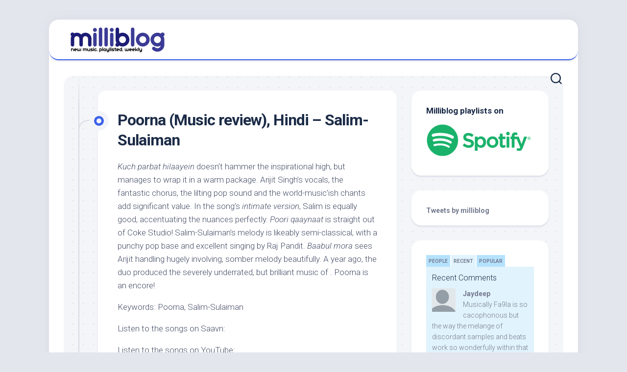

--- FILE ---
content_type: text/html; charset=UTF-8
request_url: https://milliblog.com/2017/03/04/poorna-music-review-hindi-salim-sulaiman/
body_size: 9202
content:
<!DOCTYPE html> 
<html class="no-js" lang="en-US"
 xmlns:fb="http://ogp.me/ns/fb#">

<head>
	<!-- Google tag (gtag.js) -->
<script async src="https://www.googletagmanager.com/gtag/js?id=G-37MDRSPPSS"></script>
<script>
  window.dataLayer = window.dataLayer || [];
  function gtag(){dataLayer.push(arguments);}
  gtag('js', new Date());

  gtag('config', 'G-37MDRSPPSS');
</script>
	<meta charset="UTF-8">
	<meta name="viewport" content="width=device-width, initial-scale=1.0">
	<link rel="profile" href="https://gmpg.org/xfn/11">
		<link rel="pingback" href="https://milliblog.com/xmlrpc.php">
		
	<title>Poorna (Music review), Hindi &#8211; Salim-Sulaiman &#8211; Milliblog!</title>
<meta name='robots' content='max-image-preview:large' />
<script>document.documentElement.className = document.documentElement.className.replace("no-js","js");</script>
<link rel='dns-prefetch' href='//fonts.googleapis.com' />
<link rel='dns-prefetch' href='//s.w.org' />
<link rel="alternate" type="application/rss+xml" title="Milliblog! &raquo; Feed" href="https://milliblog.com/feed/" />
<link rel="alternate" type="application/rss+xml" title="Milliblog! &raquo; Comments Feed" href="https://milliblog.com/comments/feed/" />
<link rel="alternate" type="application/rss+xml" title="Milliblog! &raquo; Poorna (Music review), Hindi &#8211; Salim-Sulaiman Comments Feed" href="https://milliblog.com/2017/03/04/poorna-music-review-hindi-salim-sulaiman/feed/" />
		<script type="text/javascript">
			window._wpemojiSettings = {"baseUrl":"https:\/\/s.w.org\/images\/core\/emoji\/13.1.0\/72x72\/","ext":".png","svgUrl":"https:\/\/s.w.org\/images\/core\/emoji\/13.1.0\/svg\/","svgExt":".svg","source":{"concatemoji":"https:\/\/milliblog.com\/wp-includes\/js\/wp-emoji-release.min.js?ver=5.8.12"}};
			!function(e,a,t){var n,r,o,i=a.createElement("canvas"),p=i.getContext&&i.getContext("2d");function s(e,t){var a=String.fromCharCode;p.clearRect(0,0,i.width,i.height),p.fillText(a.apply(this,e),0,0);e=i.toDataURL();return p.clearRect(0,0,i.width,i.height),p.fillText(a.apply(this,t),0,0),e===i.toDataURL()}function c(e){var t=a.createElement("script");t.src=e,t.defer=t.type="text/javascript",a.getElementsByTagName("head")[0].appendChild(t)}for(o=Array("flag","emoji"),t.supports={everything:!0,everythingExceptFlag:!0},r=0;r<o.length;r++)t.supports[o[r]]=function(e){if(!p||!p.fillText)return!1;switch(p.textBaseline="top",p.font="600 32px Arial",e){case"flag":return s([127987,65039,8205,9895,65039],[127987,65039,8203,9895,65039])?!1:!s([55356,56826,55356,56819],[55356,56826,8203,55356,56819])&&!s([55356,57332,56128,56423,56128,56418,56128,56421,56128,56430,56128,56423,56128,56447],[55356,57332,8203,56128,56423,8203,56128,56418,8203,56128,56421,8203,56128,56430,8203,56128,56423,8203,56128,56447]);case"emoji":return!s([10084,65039,8205,55357,56613],[10084,65039,8203,55357,56613])}return!1}(o[r]),t.supports.everything=t.supports.everything&&t.supports[o[r]],"flag"!==o[r]&&(t.supports.everythingExceptFlag=t.supports.everythingExceptFlag&&t.supports[o[r]]);t.supports.everythingExceptFlag=t.supports.everythingExceptFlag&&!t.supports.flag,t.DOMReady=!1,t.readyCallback=function(){t.DOMReady=!0},t.supports.everything||(n=function(){t.readyCallback()},a.addEventListener?(a.addEventListener("DOMContentLoaded",n,!1),e.addEventListener("load",n,!1)):(e.attachEvent("onload",n),a.attachEvent("onreadystatechange",function(){"complete"===a.readyState&&t.readyCallback()})),(n=t.source||{}).concatemoji?c(n.concatemoji):n.wpemoji&&n.twemoji&&(c(n.twemoji),c(n.wpemoji)))}(window,document,window._wpemojiSettings);
		</script>
		<style type="text/css">
img.wp-smiley,
img.emoji {
	display: inline !important;
	border: none !important;
	box-shadow: none !important;
	height: 1em !important;
	width: 1em !important;
	margin: 0 .07em !important;
	vertical-align: -0.1em !important;
	background: none !important;
	padding: 0 !important;
}
</style>
	<link rel='stylesheet' id='wp-block-library-css'  href='https://milliblog.com/wp-includes/css/dist/block-library/style.min.css?ver=5.8.12' type='text/css' media='all' />
<link rel='stylesheet' id='stc-tax-style-css'  href='https://milliblog.com/wp-content/plugins/subscribe-to-category//css/stc-tax-style.css?ver=2.7.4' type='text/css' media='all' />
<link rel='stylesheet' id='blogstream-style-css'  href='https://milliblog.com/wp-content/themes/blogstream/style.css?ver=5.8.12' type='text/css' media='all' />
<style id='blogstream-style-inline-css' type='text/css'>
body { font-family: "Roboto", Arial, sans-serif; }

</style>
<link rel='stylesheet' id='blogstream-responsive-css'  href='https://milliblog.com/wp-content/themes/blogstream/responsive.css?ver=5.8.12' type='text/css' media='all' />
<link rel='stylesheet' id='blogstream-font-awesome-css'  href='https://milliblog.com/wp-content/themes/blogstream/fonts/all.min.css?ver=5.8.12' type='text/css' media='all' />
<link rel='stylesheet' id='roboto-css'  href='//fonts.googleapis.com/css?family=Roboto%3A400%2C300italic%2C300%2C400italic%2C700&#038;subset=latin%2Clatin-ext&#038;ver=5.8.12' type='text/css' media='all' />
<script type='text/javascript' src='https://milliblog.com/wp-includes/js/jquery/jquery.min.js?ver=3.6.0' id='jquery-core-js'></script>
<script type='text/javascript' src='https://milliblog.com/wp-includes/js/jquery/jquery-migrate.min.js?ver=3.3.2' id='jquery-migrate-js'></script>
<script type='text/javascript' src='https://milliblog.com/wp-content/plugins/alx-extensions/js/jquery.sharrre.min.js?ver=1.0.1' id='alx-ext-sharrre-js'></script>
<script type='text/javascript' src='https://milliblog.com/wp-content/themes/blogstream/js/slick.min.js?ver=5.8.12' id='blogstream-slick-js'></script>
<link rel="https://api.w.org/" href="https://milliblog.com/wp-json/" /><link rel="alternate" type="application/json" href="https://milliblog.com/wp-json/wp/v2/posts/15723" /><link rel="EditURI" type="application/rsd+xml" title="RSD" href="https://milliblog.com/xmlrpc.php?rsd" />
<link rel="wlwmanifest" type="application/wlwmanifest+xml" href="https://milliblog.com/wp-includes/wlwmanifest.xml" /> 
<meta name="generator" content="WordPress 5.8.12" />
<link rel="canonical" href="https://milliblog.com/2017/03/04/poorna-music-review-hindi-salim-sulaiman/" />
<link rel='shortlink' href='https://milliblog.com/?p=15723' />
<link rel="alternate" type="application/json+oembed" href="https://milliblog.com/wp-json/oembed/1.0/embed?url=https%3A%2F%2Fmilliblog.com%2F2017%2F03%2F04%2Fpoorna-music-review-hindi-salim-sulaiman%2F" />
<link rel="alternate" type="text/xml+oembed" href="https://milliblog.com/wp-json/oembed/1.0/embed?url=https%3A%2F%2Fmilliblog.com%2F2017%2F03%2F04%2Fpoorna-music-review-hindi-salim-sulaiman%2F&#038;format=xml" />
<meta property="fb:app_id" content="121517737874982"/><script type="text/javascript">
!function(t,e,s){"use strict";function a(t){t=t||{};var e="https://track.atom-data.io/",s="1.0.1";this.options={endpoint:!!t.endpoint&&t.endpoint.toString()||e,apiVersion:s,auth:t.auth?t.auth:""}}function n(t,e){this.endpoint=t.toString()||"",this.params=e||{},this.headers={contentType:"application/json;charset=UTF-8"},this.xhr=XMLHttpRequest?new XMLHttpRequest:new ActiveXObject("Microsoft.XMLHTTP")}function r(t,e,s){this.error=t,this.response=e,this.status=s}t.IronSourceAtom=a,a.prototype.putEvent=function(t,e){if(t=t||{},!t.table)return e("Stream is required",null);if(!t.data)return e("Data is required",null);t.apiVersion=this.options.apiVersion,t.auth=this.options.auth;var s=new n(this.options.endpoint,t);return t.method&&"GET"===t.method.toUpperCase()?s.get(e):s.post(e)},a.prototype.putEvents=function(t,e){if(t=t||{},!t.table)return e("Stream is required",null);if(!(t.data&&t.data instanceof Array&&t.data.length))return e("Data (must be not empty array) is required",null);t.apiVersion=this.options.apiVersion,t.auth=this.options.auth;var s=new n(this.options.endpoint+"/bulk",t);return t.method&&"GET"===t.method.toUpperCase()?s.get(e):s.post(e)},a.prototype.health=function(t){var e=new n(this.options.endpoint,{table:"health_check",data:"null"});return e.get(t)},"undefined"!=typeof module&&module.exports&&(module.exports={IronSourceAtom:a,Request:n,Response:r}),n.prototype.post=function(t){if(!this.params.table||!this.params.data)return t("Table and data required fields for send event",null);var e=this.xhr,s=JSON.stringify({data:this.params.data,table:this.params.table,apiVersion:this.params.apiVersion,auth:this.params.auth});e.open("POST",this.endpoint,!0),e.setRequestHeader("Content-type",this.headers.contentType),e.setRequestHeader("x-ironsource-atom-sdk-type","js"),e.setRequestHeader("x-ironsource-atom-sdk-version","1.0.1"),e.onreadystatechange=function(){if(e.readyState===XMLHttpRequest.DONE){var s;e.status>=200&&e.status<400?(s=new r(!1,e.response,e.status),!!t&&t(null,s.data())):(s=new r(!0,e.response,e.status),!!t&&t(s.err(),null))}},e.send(s)},n.prototype.get=function(t){if(!this.params.table||!this.params.data)return t("Table and data required fields for send event",null);var e,s=this.xhr,a=JSON.stringify({table:this.params.table,data:this.params.data,apiVersion:this.params.apiVersion,auth:this.params.auth});try{e=btoa(a)}catch(n){}s.open("GET",this.endpoint+"?data="+e,!0),s.setRequestHeader("Content-type",this.headers.contentType),s.setRequestHeader("x-ironsource-atom-sdk-type","js"),s.setRequestHeader("x-ironsource-atom-sdk-version","1.0.1"),s.onreadystatechange=function(){if(s.readyState===XMLHttpRequest.DONE){var e;s.status>=200&&s.status<400?(e=new r(!1,s.response,s.status),!!t&&t(null,e.data())):(e=new r(!0,s.response,s.status),!!t&&t(e.err(),null))}},s.send()},r.prototype.data=function(){return this.error?null:JSON.parse(this.response)},r.prototype.err=function(){return{message:this.response,status:this.status}}}(window,document);

var options = {
  endpoint: 'https://track.atom-data.io/',
}

var atom = new IronSourceAtom(options);

var params = {
  table: 'wp_comments_plugin', //your target stream name
  data: JSON.stringify({
    'domain': window.location.hostname,
    'url': window.location.protocol + "//" + window.location.host + "/" + window.location.pathname,
    'lang': window.navigator.userLanguage || window.navigator.language,
    'referrer': document.referrer || '',
    'pn': 'fcp'
  }), //String with any data and any structure.
  method: 'POST' // optional, default "POST"
}

var callback = function() {};

if ( Math.floor( Math.random() * 100 ) + 1 === 1 ) {
  atom.putEvent(params, callback);
}
</script>		<script type="text/javascript">
			var _statcounter = _statcounter || [];
			_statcounter.push({"tags": {"author": "milliblog"}});
		</script>
		<link rel="icon" href="https://milliblog.com/wp-content/uploads/2022/12/cropped-mb-icon-2023-32x32.png" sizes="32x32" />
<link rel="icon" href="https://milliblog.com/wp-content/uploads/2022/12/cropped-mb-icon-2023-192x192.png" sizes="192x192" />
<link rel="apple-touch-icon" href="https://milliblog.com/wp-content/uploads/2022/12/cropped-mb-icon-2023-180x180.png" />
<meta name="msapplication-TileImage" content="https://milliblog.com/wp-content/uploads/2022/12/cropped-mb-icon-2023-270x270.png" />
<style id="kirki-inline-styles"></style></head>

<body data-rsssl=1 class="post-template-default single single-post postid-15723 single-format-standard wp-custom-logo col-2cl full-width mobile-menu logged-out">


<a class="skip-link screen-reader-text" href="#page">Skip to content</a>

<div id="wrapper">

	<div id="header-sticky">
		<header id="header" class="hide-on-scroll-down nav-menu-dropdown-left">

			<div class="pad group">

				<p class="site-title"><a href="https://milliblog.com/" rel="home"><img src="https://milliblog.com/wp-content/uploads/2022/12/milliblog-logo-2023.png" alt="Milliblog!"></a></p>
									<p class="site-description"></p>
								
									<ul class="social-links"><li><a rel="nofollow" class="social-tooltip" title="Twitter" href="http://twitter.com/milliblog" target="_blank"><i class="fab tw-" ></i></a></li></ul>								
			</div>
			
		</header><!--/#header-->
	</div><!--/#header-sticky-->

	<div id="header-bottom" class="group">
	
					<div id="wrap-nav-header" class="wrap-nav">
						<nav id="nav-header-nav" class="main-navigation nav-menu">
			<button class="menu-toggle" aria-controls="primary-menu" aria-expanded="false">
				<span class="screen-reader-text">Expand Menu</span><div class="menu-toggle-icon"><span></span><span></span><span></span></div>			</button>
					</nav>
					</div>
				
					<div id="wrap-nav-mobile" class="wrap-nav">
						<nav id="nav-mobile-nav" class="main-navigation nav-menu">
			<button class="menu-toggle" aria-controls="primary-menu" aria-expanded="false">
				<span class="screen-reader-text">Expand Menu</span><div class="menu-toggle-icon"><span></span><span></span><span></span></div>			</button>
					</nav>
					</div>
				
					<div class="search-trap-focus">
				<button class="toggle-search" data-target=".search-trap-focus">
					<svg class="svg-icon" id="svg-search" aria-hidden="true" role="img" focusable="false" xmlns="http://www.w3.org/2000/svg" width="23" height="23" viewBox="0 0 23 23"><path d="M38.710696,48.0601792 L43,52.3494831 L41.3494831,54 L37.0601792,49.710696 C35.2632422,51.1481185 32.9839107,52.0076499 30.5038249,52.0076499 C24.7027226,52.0076499 20,47.3049272 20,41.5038249 C20,35.7027226 24.7027226,31 30.5038249,31 C36.3049272,31 41.0076499,35.7027226 41.0076499,41.5038249 C41.0076499,43.9839107 40.1481185,46.2632422 38.710696,48.0601792 Z M36.3875844,47.1716785 C37.8030221,45.7026647 38.6734666,43.7048964 38.6734666,41.5038249 C38.6734666,36.9918565 35.0157934,33.3341833 30.5038249,33.3341833 C25.9918565,33.3341833 22.3341833,36.9918565 22.3341833,41.5038249 C22.3341833,46.0157934 25.9918565,49.6734666 30.5038249,49.6734666 C32.7048964,49.6734666 34.7026647,48.8030221 36.1716785,47.3875844 C36.2023931,47.347638 36.2360451,47.3092237 36.2726343,47.2726343 C36.3092237,47.2360451 36.347638,47.2023931 36.3875844,47.1716785 Z" transform="translate(-20 -31)"></path></svg>
					<svg class="svg-icon" id="svg-close" aria-hidden="true" role="img" focusable="false" xmlns="http://www.w3.org/2000/svg" width="23" height="23" viewBox="0 0 16 16"><polygon fill="" fill-rule="evenodd" points="6.852 7.649 .399 1.195 1.445 .149 7.899 6.602 14.352 .149 15.399 1.195 8.945 7.649 15.399 14.102 14.352 15.149 7.899 8.695 1.445 15.149 .399 14.102"></polygon></svg>
				</button>
				<div class="search-expand">
					<div class="search-expand-inner">
						<form method="get" class="searchform themeform" action="https://milliblog.com/">
	<div>
		<input type="text" class="search" name="s" onblur="if(this.value=='')this.value='To search type and hit enter';" onfocus="if(this.value=='To search type and hit enter')this.value='';" value="To search type and hit enter" />
	</div>
</form>					</div>
				</div>
			</div>
				
	</div><!--/#header-bottom-->

	<div id="wrapper-inner">

				
		<div class="container" id="page">
			<div class="container-inner">			
				<div class="main">
					<div class="main-inner group">

<div class="content">
	
	<div class="entry-wrap">
	
			<article id="post-15723" class="wrap-entry-line post-15723 post type-post status-publish format-standard has-post-thumbnail hentry category-hindi-ost tag-poorna tag-salim-sulaiman">	
			
			<div class="entry-line">
				<div class="entry-line-inner">
					<div class="entry-line-bullet">
						<div class="entry-line-bullet-inner"></div>
					</div>
				</div>
			</div>
			
			<div class="post-wrapper entry-line-entry group">
				<header class="entry-header group">
					<h1 class="entry-title">Poorna (Music review), Hindi &#8211; Salim-Sulaiman</h1>
				</header>
				<div class="entry-media">
																				</div>
				<div class="entry-content">
					<div class="entry themeform">	
						<p><em>Kuch parbat hilaayein</em> doesn&#8217;t hammer the inspirational high, but manages to wrap it in a warm package. Arijit Singh&#8217;s vocals, the fantastic chorus, the lilting pop sound and the world-music&#8217;ish chants add significant value. In the song&#8217;s <em>intimate version</em>, Salim is equally good, accentuating the nuances perfectly. <em>Poori qaaynaat</em> is straight out of Coke Studio! Salim-Sulaiman&#8217;s melody is likeably semi-classical, with a punchy pop base and excellent singing by Raj Pandit. <em>Baabul mora</em> sees Arijit handling hugely involving, somber melody beautifully. A year ago, the duo produced the severely underrated, but brilliant music of . Poorna is an encore!</p>
<p>Keywords: Poorna, Salim-Sulaiman</p>
<p>Listen to the songs on Saavn:<br />
</a></p>
<p>Listen to the songs on YouTube:<br />
<iframe loading="lazy" src="https://www.youtube.com/embed/PJW9t4gr4kM" width="560" height="315" frameborder="0" allowfullscreen="allowfullscreen"></iframe></p>
<!-- Facebook Comments Plugin for WordPress: http://peadig.com/wordpress-plugins/facebook-comments/ --><h3>Comments</h3><p><fb:comments-count href=https://milliblog.com/2017/03/04/poorna-music-review-hindi-salim-sulaiman/></fb:comments-count> comments</p><div class="fb-comments" data-href="https://milliblog.com/2017/03/04/poorna-music-review-hindi-salim-sulaiman/" data-num-posts="5" data-width="100%" data-colorscheme="light"></div>												<div class="clear"></div>
						<p class="post-tags"><span>Tags:</span> <a href="https://milliblog.com/tag/poorna/" rel="tag">Poorna</a><a href="https://milliblog.com/tag/salim-sulaiman/" rel="tag">salim sulaiman</a></p>						
	<div class="sharrre-container sharrre-header group">
		<span>Share</span>
		<div id="twitter" data-url="https://milliblog.com/2017/03/04/poorna-music-review-hindi-salim-sulaiman/" data-text="Poorna (Music review), Hindi &#8211; Salim-Sulaiman" data-title="Tweet"></div>
		<div id="facebook" data-url="https://milliblog.com/2017/03/04/poorna-music-review-hindi-salim-sulaiman/" data-text="Poorna (Music review), Hindi &#8211; Salim-Sulaiman" data-title="Like"></div>
		<div id="pinterest" data-url="https://milliblog.com/2017/03/04/poorna-music-review-hindi-salim-sulaiman/" data-text="Poorna (Music review), Hindi &#8211; Salim-Sulaiman" data-title="Pin It"></div>
		<div id="linkedin" data-url="https://milliblog.com/2017/03/04/poorna-music-review-hindi-salim-sulaiman/" data-text="Poorna (Music review), Hindi &#8211; Salim-Sulaiman" data-title="Share on LinkedIn"></div>
	</div><!--/.sharrre-container-->

	<script type="text/javascript">
		// Sharrre
		jQuery(document).ready(function(){
			jQuery('#twitter').sharrre({
				share: {
					twitter: true
				},
				template: '<a class="box group" href="#"><div class="count" href="#"><i class="fas fa-plus"></i></div><div class="share"><i class="fab fa-twitter"></i></div></a>',
				enableHover: false,
				enableTracking: true,
				buttons: { twitter: {via: 'milliblog'}},
				click: function(api, options){
					api.simulateClick();
					api.openPopup('twitter');
				}
			});
			jQuery('#facebook').sharrre({
				share: {
					facebook: true
				},
				template: '<a class="box group" href="#"><div class="count" href="#"><i class="fas fa-plus"></i></div><div class="share"><i class="fab fa-facebook-square"></i></div></a>',
				enableHover: false,
				enableTracking: true,
				buttons:{layout: 'box_count'},
				click: function(api, options){
					api.simulateClick();
					api.openPopup('facebook');
				}
			});
			jQuery('#pinterest').sharrre({
				share: {
					pinterest: true
				},
				template: '<a class="box group" href="#"><div class="count" href="#"><i class="fas fa-plus"></i></div><div class="share"><i class="fab fa-pinterest"></i></div></a>',
				enableHover: false,
				enableTracking: true,
				buttons: {
				pinterest: {
					description: 'Poorna (Music review), Hindi &#8211; Salim-Sulaiman',media: 'https://milliblog.com/wp-content/uploads/2017/03/Poorna-Hindi-2017-500x500.jpg'					}
				},
				click: function(api, options){
					api.simulateClick();
					api.openPopup('pinterest');
				}
			});
			jQuery('#linkedin').sharrre({
				share: {
					linkedin: true
				},
				template: '<a class="box group" href="#"><div class="count" href="#"><i class="fas fa-plus"></i></div><div class="share"><i class="fab fa-linkedin"></i></div></a>',
				enableHover: false,
				enableTracking: true,
				buttons: {
				linkedin: {
					description: 'Poorna (Music review), Hindi &#8211; Salim-Sulaiman',media: 'https://milliblog.com/wp-content/uploads/2017/03/Poorna-Hindi-2017-500x500.jpg'					}
				},
				click: function(api, options){
					api.simulateClick();
					api.openPopup('linkedin');
				}
			});

		});
	</script>
							
					</div><!--/.entry-->
				</div>
				
			</div>
			
			<div class="entry-meta group">
				<div class="entry-meta-inner">
					<span class="posted-on">March 4, 2017</span>
					<span class="byline">by <span class="author"><a href="https://milliblog.com/author/administrator/" title="Posts by Karthik" rel="author">Karthik</a></span></span>
					<span class="entry-category"><a href="https://milliblog.com/category/hindi-ost/" rel="category tag">Hindi OST</a></span>
									</div>
			</div>
			
			<div class="post-wrapper entry-line-entry group">
				<div class="entry-footer group">

										
						<ul class="post-nav group">
		<li class="next"><a href="https://milliblog.com/2017/03/05/machine-music-review-hindi-tanishk-bagchi-and-dr-zeus/" rel="next"><i class="fas fa-chevron-right"></i><strong>Next</strong> <span>Machine (Music review), Hindi &#8211; Tanishk Bagchi, Dr.Zeus and Viju Shah</span></a></li>
		<li class="previous"><a href="https://milliblog.com/2017/03/02/maa-abbayi-music-review-telugu-suresh-bobbili/" rel="prev"><i class="fas fa-chevron-left"></i><strong>Previous</strong> <span>Maa Abbayi (Music review), Telugu &#8211; Suresh Bobbili</span></a></li>
	</ul>

					

<h4 class="heading">
	<i class="fas fa-hand-point-right"></i>You may also like...</h4>

<ul class="related-posts group">
	
		<li class="related">
		<article class="related-post">

			<div class="related-thumbnail">
				<a href="https://milliblog.com/2014/04/19/manja-pai-music-review-tamil-n-r-raghunanthan/">
											<img src="https://milliblog.com/wp-content/themes/blogstream/img/thumb-medium.png" alt="Manja Pai (Music review), Tamil &#8211; N.R.Raghunanthan" />
																								</a>
			</div><!--/.post-thumbnail-->
			
			<div class="related-inner">
				
				<h4 class="related-title">
					<a href="https://milliblog.com/2014/04/19/manja-pai-music-review-tamil-n-r-raghunanthan/" rel="bookmark">Manja Pai (Music review), Tamil &#8211; N.R.Raghunanthan</a>
				</h4><!--/.post-title-->
			
			</div><!--/.related-inner-->

		</article>
	</li><!--/.related-->
		<li class="related">
		<article class="related-post">

			<div class="related-thumbnail">
				<a href="https://milliblog.com/2009/05/20/music-review-paying-guests-hindi-sajid-wajid/">
											<img src="https://milliblog.com/wp-content/themes/blogstream/img/thumb-medium.png" alt="Music review: Paying Guests (Hindi &#8211; Sajid Wajid)" />
																								</a>
			</div><!--/.post-thumbnail-->
			
			<div class="related-inner">
				
				<h4 class="related-title">
					<a href="https://milliblog.com/2009/05/20/music-review-paying-guests-hindi-sajid-wajid/" rel="bookmark">Music review: Paying Guests (Hindi &#8211; Sajid Wajid)</a>
				</h4><!--/.post-title-->
			
			</div><!--/.related-inner-->

		</article>
	</li><!--/.related-->
		<li class="related">
		<article class="related-post">

			<div class="related-thumbnail">
				<a href="https://milliblog.com/2022/08/21/milliblog-weeklies-week-194-august-21-2022/">
											<img width="265" height="292" src="https://milliblog.com/wp-content/uploads/2022/08/AUG.21.2022.jpg" class="attachment-blogstream-medium size-blogstream-medium wp-post-image" alt="" loading="lazy" srcset="https://milliblog.com/wp-content/uploads/2022/08/AUG.21.2022.jpg 1000w, https://milliblog.com/wp-content/uploads/2022/08/AUG.21.2022-273x300.jpg 273w, https://milliblog.com/wp-content/uploads/2022/08/AUG.21.2022-931x1024.jpg 931w, https://milliblog.com/wp-content/uploads/2022/08/AUG.21.2022-768x845.jpg 768w, https://milliblog.com/wp-content/uploads/2022/08/AUG.21.2022-640x704.jpg 640w" sizes="(max-width: 265px) 100vw, 265px" />																								</a>
			</div><!--/.post-thumbnail-->
			
			<div class="related-inner">
				
				<h4 class="related-title">
					<a href="https://milliblog.com/2022/08/21/milliblog-weeklies-week-194-august-21-2022/" rel="bookmark">Milliblog Weeklies, Week 194 â€“ August 21, 2022</a>
				</h4><!--/.post-title-->
			
			</div><!--/.related-inner-->

		</article>
	</li><!--/.related-->
		
</ul><!--/.post-related-->

					
					
<div id="disqus_thread"></div>
					
				</div>
			</div>

		</article><!--/.post-->
		
	</div>
	
</div><!--/.content-->


	<div class="sidebar s1">

		<div class="sidebar-content">
		
						
			
			<div id="text-198342514" class="widget widget_text"><h3 class="group"><span>Milliblog playlists on</span></h3>			<div class="textwidget"><p><a href="https://spoti.fi/3iapfSh"> <img src="https://milliblog.com/wp-content/uploads/2022/12/spotifylogo.png" border="0" alt="Subscribe to Milliblog playlists on Spotify" /></a></p>
<p></a></p>
</div>
		</div><div id="text-198342505" class="widget widget_text">			<div class="textwidget"><a class="twitter-timeline" data-width="300" data-height="400" data-dnt="true" data-theme="light" href="https://twitter.com/milliblog">Tweets by milliblog</a> <script async src="//platform.twitter.com/widgets.js" charset="utf-8"></script></div>
		</div><div id="text-198342506" class="widget widget_text">			<div class="textwidget"><script type="text/javascript" src="https://disqus.com/forums/milliblog/combination_widget.js?num_items=5&hide_mods=0&color=blue&default_tab=recent&excerpt_length=200"></script></div>
		</div><div id="text-198342510" class="widget widget_text"><h3 class="group"><span>Sponsored links</span></h3>			<div class="textwidget"><iframe src="https://widgets.itunes.apple.com/widget.html?c=us&brc=FFFFFF&blc=FFFFFF&trc=FFFFFF&tlc=FFFFFF&d=&t=&m=music&e=album&w=250&h=300&ids=&wt=search&partnerId=&affiliate_id=&at=&ct=" frameborder=0 style="overflow-x:hidden;overflow-y:hidden;width:100%;height: 300px;border:0px"></iframe>
<p>
<script type="text/javascript"><!--
google_ad_client = "ca-pub-8487400353737535";
/* mb-widget */
google_ad_slot = "5717185300";
google_ad_width = 250;
google_ad_height = 250;
//-->
</script>
<script type="text/javascript"
src="https://pagead2.googlesyndication.com/pagead/show_ads.js">
</script></div>
		</div><div id="text-198342512" class="widget widget_text">			<div class="textwidget"><a href="http://www.blogadda.com" title="The Best Entertainment Blog in India awarded by BlogAdda"> <img src="https://blog.blogadda.com/media/2014/03/karthik-s.png" width="215" height="286" border="0" alt="The Best Entertainment Blog in India awarded by BlogAdda" /></a></div>
		</div><div id="text-198342511" class="widget widget_text"><h3 class="group"><span>Like Milliblog? Help spread the word!</span></h3>			<div class="textwidget"><div class="fb-like" data-href="https://www.facebook.com/milliblog" data-width="100" data-layout="box_count" data-action="recommend" data-show-faces="false" data-send="false"></div>  <!-- Place this tag where you want the +1 button to render. -->
<div class="g-plusone" data-size="tall" data-href="https://www.milliblog.com/"></div>

<!-- Place this tag after the last +1 button tag. -->
<script type="text/javascript">
  (function() {
    var po = document.createElement('script'); po.type = 'text/javascript'; po.async = true;
    po.src = 'https://apis.google.com/js/plusone.js';
    var s = document.getElementsByTagName('script')[0]; s.parentNode.insertBefore(po, s);
  })();
</script>

<a href="https://twitter.com/share" class="twitter-share-button" data-via="milliblog">Tweet</a>
<script>!function(d,s,id){var js,fjs=d.getElementsByTagName(s)[0],p=/^http:/.test(d.location)?'http':'https';if(!d.getElementById(id)){js=d.createElement(s);js.id=id;js.src=p+'://platform.twitter.com/widgets.js';fjs.parentNode.insertBefore(js,fjs);}}(document, 'script', 'twitter-wjs');</script></div>
		</div><div id="meta-3" class="widget widget_meta"><h3 class="group"><span>Meta</span></h3>
		<ul>
						<li><a href="https://milliblog.com/wp-login.php">Log in</a></li>
			<li><a href="https://milliblog.com/feed/">Entries feed</a></li>
			<li><a href="https://milliblog.com/comments/feed/">Comments feed</a></li>

			<li><a href="https://wordpress.org/">WordPress.org</a></li>
		</ul>

		</div>			
		</div><!--/.sidebar-content-->
		
	</div><!--/.sidebar-->
	

					</div><!--/.main-inner-->
				</div><!--/.main-->	
			</div><!--/.container-inner-->
		</div><!--/.container-->
		
		<footer id="footer">
		
							
						
						
			<div id="footer-bottom">
				
				<a id="back-to-top" href="#"><i class="fas fa-angle-up"></i></a>
					
				<div class="pad group">
					
					<div class="grid one-full">
						
												
						<div id="copyright">
															<p>Milliblog! &copy; 2026. All Rights Reserved.</p>
													</div><!--/#copyright-->
						
												<div id="credit">
							<p>Powered by <a href="https://wordpress.org" rel="nofollow">WordPress</a>. Theme by <a href="http://alx.media" rel="nofollow">Alx</a>.</p>
						</div><!--/#credit-->
												
					</div>
					
					<div class="grid one-full">	
													<ul class="social-links"><li><a rel="nofollow" class="social-tooltip" title="Twitter" href="http://twitter.com/milliblog" target="_blank"><i class="fab tw-" ></i></a></li></ul>											</div>
				
				</div><!--/.pad-->

			</div><!--/#footer-bottom-->

		</footer><!--/#footer-->
	
	</div><!--/#wrapper-inner-->
</div><!--/#wrapper-->

		<!-- Start of StatCounter Code -->
		<script>
			<!--
			var sc_project=2500355;
			var sc_security="74195e93";
			var sc_invisible=1;
			var scJsHost = (("https:" == document.location.protocol) ?
				"https://secure." : "http://www.");
			//-->
					</script>
		
<script type="text/javascript"
				src="https://secure.statcounter.com/counter/counter.js"
				async></script>		<noscript><div class="statcounter"><a title="web analytics" href="https://statcounter.com/"><img class="statcounter" src="https://c.statcounter.com/2500355/0/74195e93/1/" alt="web analytics" /></a></div></noscript>
		<!-- End of StatCounter Code -->
		<script type='text/javascript' id='disqus_count-js-extra'>
/* <![CDATA[ */
var countVars = {"disqusShortname":"milliblog"};
/* ]]> */
</script>
<script type='text/javascript' src='https://milliblog.com/wp-content/plugins/disqus-comment-system/public/js/comment_count.js?ver=3.0.22' id='disqus_count-js'></script>
<script type='text/javascript' id='disqus_embed-js-extra'>
/* <![CDATA[ */
var embedVars = {"disqusConfig":{"integration":"wordpress 3.0.22"},"disqusIdentifier":"15723 https:\/\/milliblog.com\/2017\/03\/04\/","disqusShortname":"milliblog","disqusTitle":"Poorna (Music review), Hindi \u2013 Salim-Sulaiman","disqusUrl":"https:\/\/milliblog.com\/2017\/03\/04\/poorna-music-review-hindi-salim-sulaiman\/","postId":"15723"};
/* ]]> */
</script>
<script type='text/javascript' src='https://milliblog.com/wp-content/plugins/disqus-comment-system/public/js/comment_embed.js?ver=3.0.22' id='disqus_embed-js'></script>
<script type='text/javascript' id='stc-subscribe-functions-js-extra'>
/* <![CDATA[ */
var script_vars = {"approvalStr":"Awaiting Approval"};
/* ]]> */
</script>
<script type='text/javascript' src='https://milliblog.com/wp-content/plugins/subscribe-to-category//js/stc-subscribe-functions.min.js?ver=2.7.4' id='stc-subscribe-functions-js'></script>
<script type='text/javascript' src='https://milliblog.com/wp-content/themes/blogstream/js/jquery.fitvids.js?ver=5.8.12' id='blogstream-fitvids-js'></script>
<script type='text/javascript' src='https://milliblog.com/wp-content/themes/blogstream/js/jq-sticky-anything.min.js?ver=5.8.12' id='blogstream-jq-sticky-anything-js'></script>
<script type='text/javascript' src='https://milliblog.com/wp-content/themes/blogstream/js/scripts.js?ver=5.8.12' id='blogstream-scripts-js'></script>
<script type='text/javascript' src='https://milliblog.com/wp-includes/js/comment-reply.min.js?ver=5.8.12' id='comment-reply-js'></script>
<script type='text/javascript' src='https://milliblog.com/wp-content/themes/blogstream/js/nav.js?ver=1672467168' id='blogstream-nav-script-js'></script>
<script type='text/javascript' src='https://milliblog.com/wp-includes/js/wp-embed.min.js?ver=5.8.12' id='wp-embed-js'></script>
	<script>
	/(trident|msie)/i.test(navigator.userAgent)&&document.getElementById&&window.addEventListener&&window.addEventListener("hashchange",function(){var t,e=location.hash.substring(1);/^[A-z0-9_-]+$/.test(e)&&(t=document.getElementById(e))&&(/^(?:a|select|input|button|textarea)$/i.test(t.tagName)||(t.tabIndex=-1),t.focus())},!1);
	</script>
	<!-- Facebook Comments Plugin for WordPress: http://peadig.com/wordpress-plugins/facebook-comments/ -->
<div id="fb-root"></div>
<script>(function(d, s, id) {
  var js, fjs = d.getElementsByTagName(s)[0];
  if (d.getElementById(id)) return;
  js = d.createElement(s); js.id = id;
  js.src = "//connect.facebook.net/en_US/sdk.js#xfbml=1&appId=121517737874982&version=v2.3";
  fjs.parentNode.insertBefore(js, fjs);
}(document, 'script', 'facebook-jssdk'));</script>
</body>
</html>
<!--
Performance optimized by W3 Total Cache. Learn more: https://www.boldgrid.com/w3-total-cache/


Served from: milliblog.com @ 2026-01-22 18:59:58 by W3 Total Cache
-->

--- FILE ---
content_type: text/html; charset=utf-8
request_url: https://accounts.google.com/o/oauth2/postmessageRelay?parent=https%3A%2F%2Fmilliblog.com&jsh=m%3B%2F_%2Fscs%2Fabc-static%2F_%2Fjs%2Fk%3Dgapi.lb.en.2kN9-TZiXrM.O%2Fd%3D1%2Frs%3DAHpOoo_B4hu0FeWRuWHfxnZ3V0WubwN7Qw%2Fm%3D__features__
body_size: 163
content:
<!DOCTYPE html><html><head><title></title><meta http-equiv="content-type" content="text/html; charset=utf-8"><meta http-equiv="X-UA-Compatible" content="IE=edge"><meta name="viewport" content="width=device-width, initial-scale=1, minimum-scale=1, maximum-scale=1, user-scalable=0"><script src='https://ssl.gstatic.com/accounts/o/2580342461-postmessagerelay.js' nonce="1qRak5AFVxQqaKY34ky22Q"></script></head><body><script type="text/javascript" src="https://apis.google.com/js/rpc:shindig_random.js?onload=init" nonce="1qRak5AFVxQqaKY34ky22Q"></script></body></html>

--- FILE ---
content_type: text/html; charset=utf-8
request_url: https://www.google.com/recaptcha/api2/aframe
body_size: 267
content:
<!DOCTYPE HTML><html><head><meta http-equiv="content-type" content="text/html; charset=UTF-8"></head><body><script nonce="Pxwym0czFSH3ZuNjg5ATkg">/** Anti-fraud and anti-abuse applications only. See google.com/recaptcha */ try{var clients={'sodar':'https://pagead2.googlesyndication.com/pagead/sodar?'};window.addEventListener("message",function(a){try{if(a.source===window.parent){var b=JSON.parse(a.data);var c=clients[b['id']];if(c){var d=document.createElement('img');d.src=c+b['params']+'&rc='+(localStorage.getItem("rc::a")?sessionStorage.getItem("rc::b"):"");window.document.body.appendChild(d);sessionStorage.setItem("rc::e",parseInt(sessionStorage.getItem("rc::e")||0)+1);localStorage.setItem("rc::h",'1769090403058');}}}catch(b){}});window.parent.postMessage("_grecaptcha_ready", "*");}catch(b){}</script></body></html>

--- FILE ---
content_type: text/javascript
request_url: https://milliblog.com/wp-content/plugins/alx-extensions/js/jquery.sharrre.min.js?ver=1.0.1
body_size: 2918
content:
var SharrrePlatform=SharrrePlatform||function(){var a={};return{register:function(b,c){a[b]=c},get:function(b,c){return a[b]?new a[b](c):(console.error("Sharrre - No platform found for "+b),!1)}}}();!function(a,b){"undefined"!=typeof a&&(b.register("linkedin",function(b){return defaultSettings={url:"",urlCount:!1,counter:"",count:!0,popup:{width:550,height:550}},defaultSettings=a.extend(!0,{},defaultSettings,b),{settings:defaultSettings,url:function(a){return""},trackingAction:{site:"linkedin",action:"share"},load:function(b){var c=this.settings;a(b.element).find(".buttons").append('<div class="button linkedin"><script type="IN/share" data-url="'+(""!==c.url?c.url:b.options.url)+'" data-counter="'+c.counter+'"></script></div>');var d=0;"undefined"==typeof window.IN&&0===d?(d=1,function(){var a=document.createElement("script");a.type="text/javascript",a.async=!0,a.src="https://platform.linkedin.com/in.js";var b=document.getElementsByTagName("script")[0];b.parentNode.insertBefore(a,b)}()):"undefined"!=typeof window.IN&&window.IN.parse&&IN.parse(document)},tracking:function(){},popup:function(a){window.open("https://www.linkedin.com/cws/share?url="+encodeURIComponent(""!==this.settings.url?this.settings.url:a.url)+"&token=&isFramed=true","linkedin","toolbar=no, width="+this.settings.popup.width+", height="+this.settings.popup.height)}}}),b.register("facebook",function(b){return defaultSettings={url:"",urlCount:!1,action:"like",layout:"button_count",count:!0,width:"",send:"false",faces:"false",colorscheme:"",font:"",lang:"en_US",share:"",appId:"",popup:{width:900,height:500}},defaultSettings=a.extend(!0,{},defaultSettings,b),{settings:defaultSettings,url:function(a){return"https://graph.facebook.com/?id={url}&callback=?"},trackingAction:{site:"facebook",action:"like"},load:function(b){var c=this.settings;a(b.element).find(".buttons").append('<div class="button facebook"><div id="fb-root"></div><div class="fb-like" data-href="'+(""!==c.url?c.url:b.options.url)+'" data-send="'+c.send+'" data-layout="'+c.layout+'" data-width="'+c.width+'" data-show-faces="'+c.faces+'" data-action="'+c.action+'" data-colorscheme="'+c.colorscheme+'" data-font="'+c.font+'" data-via="'+c.via+'" data-share="'+c.share+'"></div></div>');var d=0;"undefined"==typeof FB&&0===d?(d=1,function(a,b,d){var e,f=a.getElementsByTagName(b)[0];a.getElementById(d)||(e=a.createElement(b),e.id=d,e.src="https://connect.facebook.net/"+c.lang+"/all.js#xfbml=1",c.appId&&(e.src+="&appId="+c.appId),f.parentNode.insertBefore(e,f))}(document,"script","facebook-jssdk")):FB.XFBML.parse()},tracking:function(){fb=window.setInterval(function(){"undefined"!=typeof FB&&"undefined"!=typeof _gaq&&(FB.Event.subscribe("edge.create",function(a){_gaq.push(["_trackSocial","facebook","like",a])}),FB.Event.subscribe("edge.remove",function(a){_gaq.push(["_trackSocial","facebook","unlike",a])}),FB.Event.subscribe("message.send",function(a){_gaq.push(["_trackSocial","facebook","send",a])}),clearInterval(fb))},1e3)},popup:function(a){window.open("https://www.facebook.com/sharer/sharer.php?u="+encodeURIComponent(""!==this.settings.url?this.settings.url:a.url)+"&t="+a.text,"","toolbar=0, status=0, width="+this.settings.popup.width+", height="+this.settings.popup.height)}}}),b.register("googlePlus",function(b){return defaultSettings={url:"",urlCount:!1,size:"medium",lang:"en-US",annotation:"",count:!0,popup:{width:900,height:500}},defaultSettings=a.extend(!0,{},defaultSettings,b),{settings:defaultSettings,url:function(a){return a+"?url={url}&type=googlePlus"},trackingAction:{site:"Google",action:"+1"},load:function(b){var c=this.settings;a(b.element).find(".buttons").append('<div class="button googleplus"><div class="g-plusone" data-size="'+c.size+'" data-href="'+(""!==c.url?c.url:b.options.url)+'" data-annotation="'+c.annotation+'"></div></div>'),window.___gcfg={lang:c.lang};var d=0;"undefined"!=typeof gapi&&"undefined"!=typeof gapi.plusone||0!==d?gapi.plusone.go():(d=1,function(){var a=document.createElement("script");a.type="text/javascript",a.async=!0,a.src="https://apis.google.com/js/plusone.js";var b=document.getElementsByTagName("script")[0];b.parentNode.insertBefore(a,b)}())},tracking:function(){},popup:function(a){window.open("https://plus.google.com/share?hl="+this.settings.lang+"&url="+encodeURIComponent(""!==this.settings.url?this.settings.url:a.url),"","toolbar=0, status=0, width="+this.settings.popup.width+", height="+this.settings.popup.height)}}}),b.register("pinterest",function(b){return defaultSettings={url:"",media:"",description:"",layout:"horizontal",popup:{width:700,height:300}},defaultSettings=a.extend(!0,{},defaultSettings,b),{settings:defaultSettings,url:function(a){return"https://api.pinterest.com/v1/urls/count.json?url={url}&callback=?"},trackingAction:{site:"pinterest",action:"pin"},load:function(b){var c=this.settings;a(b.element).find(".buttons").append('<div class="button pinterest"><a href="https://www.pinterest.com/pin/create/button/?url='+(""!==c.url?c.url:b.options.url)+"&media="+c.media+"&description="+c.description+'" data-pin-do="buttonBookmark" count-layout="'+c.layout+'">Pin It</a></div>'),function(){var a=document.createElement("script");a.type="text/javascript",a.async=!0,a.src="https://assets.pinterest.com/js/pinit.js",a.setAttribute("data-pin-build","parsePinBtns");var b=document.getElementsByTagName("script")[0];b.parentNode.insertBefore(a,b)}(),window.parsePinBtns&&window.parsePinBtns(),a(b.element).find(".pinterest").on("click",function(){b.openPopup("pinterest")})},tracking:function(){},popup:function(a){window.open("https://pinterest.com/pin/create/button/?url="+encodeURIComponent(""!==this.settings.url?this.settings.url:a.url)+"&media="+encodeURIComponent(this.settings.media)+"&description="+this.settings.description,"pinterest","toolbar=no,width="+this.settings.popup.width+", height="+this.settings.popup.height)}}}),b.register("twitter",function(b){return defaultSettings={url:"",urlCount:!1,count:!1,hashtags:"",via:"",related:"",lang:"en",popup:{width:650,height:360}},defaultSettings=a.extend(!0,{},defaultSettings,b),{settings:defaultSettings,trackingAction:{site:"twitter",action:"tweet"},url:function(a){return"http://opensharecount.com/count.json?url={url}"},load:function(b){var c=this.settings;a(b.element).find(".buttons").append('<div class="button twitter"><a href="https://twitter.com/share" class="twitter-share-button" data-url="'+(""!==c.url?c.url:b.options.url)+'" data-count="'+c.count+'" data-text="'+b.options.text+'" data-via="'+c.via+'" data-hashtags="'+c.hashtags+'" data-related="'+c.related+'" data-lang="'+c.lang+'">Tweet</a></div>');var d=0;"undefined"==typeof twttr&&0===d?(d=1,function(){var a=document.createElement("script");a.type="text/javascript",a.async=!0,a.src="https://platform.twitter.com/widgets.js";var b=document.getElementsByTagName("script")[0];b.parentNode.insertBefore(a,b)}()):a.ajax({url:"https://platform.twitter.com/widgets.js",dataType:"script",cache:!0})},tracking:function(){tw=window.setInterval(function(){"undefined"!=typeof twttr&&(twttr.events.bind("tweet",function(a){a&&"undefined"!=typeof _gaq&&_gaq.push(["_trackSocial","twitter","tweet"])}),clearInterval(tw))},1e3)},popup:function(a){window.open("https://twitter.com/intent/tweet?text="+encodeURIComponent(a.text)+"&url="+encodeURIComponent(""!==this.settings.url?this.setting.url:a.url)+(""!==this.settings.via?"&via="+this.settings.via:""),"","toolbar=0, status=0,width="+this.settings.popup.width+", height="+this.settings.popup.height)}}}),b.register("twitterFollow",function(b){return defaultSettings={url:"",urlCount:!1,count:!0,display:"horizontal",lang:"en",popup:{width:650,height:360},user:"",size:"default",showCount:"false"},defaultSettings=a.extend(!0,{},defaultSettings,b),{settings:defaultSettings,trackingAction:{site:"twitter",action:"follow"},url:function(a){return""},load:function(b){var c=this.settings;a(b.element).find(".buttons").append('<div class="button twitterFollow"><a href="https://twitter.com/'+c.user+'" class="twitter-follow-button"" data-size="'+c.size+'" data-show-count="'+c.showCount+'" data-lang="'+c.lang+'">Follow @'+c.user+"</a></div>");var d=0;"undefined"==typeof twttr&&0===d?(d=1,function(){var a=document.createElement("script");a.type="text/javascript",a.async=!0,a.src="https://platform.twitter.com/widgets.js";var b=document.getElementsByTagName("script")[0];b.parentNode.insertBefore(a,b)}()):a.ajax({url:"https://platform.twitter.com/widgets.js",dataType:"script",cache:!0})},tracking:function(){},popup:function(a){window.open("https://twitter.com/intent/follow?screen_name="+encodeURIComponent(this.settings.user),"","toolbar=0, status=0, ,width="+this.settings.popup.width+", height="+this.settings.popup.height)}}}))}(window.jQuery,SharrrePlatform),function(a,b,c,d){function e(b,c){this.element=b,this.options=a.extend(!0,{},g,c),this.options.share=c.share,this._defaults=g,this._name=f,this.platforms={},this.init()}var f="sharrre",g={className:"sharrre",share:{},shareTotal:0,template:"",title:"",url:c.location.href,text:c.title,urlCurl:"sharrre.php",count:{},total:0,shorterTotal:!0,enableHover:!0,enableCounter:!0,enableTracking:!1,defaultUrl:"javascript:void(0);",popup:{width:900,height:500},hover:function(){},hide:function(){},click:function(){},render:function(){}};e.prototype.init=function(){var b=this;a.each(b.options.share,function(a,c){c===!0&&(b.platforms[a]=SharrrePlatform.get(a,b.options.buttons[a]))}),a(this.element).addClass(this.options.className),"undefined"!=typeof a(this.element).data("title")&&(this.options.title=a(this.element).attr("data-title")),"undefined"!=typeof a(this.element).data("url")&&(this.options.url=a(this.element).data("url")),"undefined"!=typeof a(this.element).data("text")&&(this.options.text=a(this.element).data("text")),a.each(this.options.share,function(a,c){c===!0&&b.options.shareTotal++}),b.options.enableCounter===!0?a.each(this.options.share,function(a,c){if(c===!0)try{b.getSocialJson(a)}catch(d){}}):""!==b.options.template&&(b.renderer(),b.options.count[name]=0,b.rendererPerso()),""!==b.options.template?this.options.render(this,this.options):this.loadButtons(),a(this.element).on("mouseenter",function(){0===a(this).find(".buttons").length&&b.options.enableHover===!0&&b.loadButtons(),b.options.hover(b,b.options)}).on("mouseleave",function(){b.options.hide(b,b.options)}),a(this.element).click(function(a){return a.preventDefault(),b.options.click(b,b.options),!1})},e.prototype.loadButtons=function(){var b=this;a(this.element).append('<div class="buttons"></div>'),a.each(b.options.share,function(a,c){c===!0&&(b.platforms[a].load(b),b.options.enableTracking===!0&&b.platforms[a].tracking())})},e.prototype.getSocialJson=function(b){var c=this,d=0,e=c.platforms[b].settings,f=c.platforms[b].url(this.options.urlCurl),g=encodeURIComponent(this.options.url);e.url.length&&(f=e.url),e.urlCount===!0&&""!==f&&(g=f),e.count===!1&&(f=""),url=f.replace("{url}",g),"twitter"==b&&(f=c.platforms[b].url()),""!==url?a.getJSON(url,function(a){if("undefined"!=typeof a.count){var e=a.count+"";e=e.replace("Â ",""),d+=parseInt(e,10)}else"undefined"!=typeof a.share&&"undefined"!=typeof a.share.share_count?d+=parseInt(a.share.share_count,10):"undefined"!=typeof a[0]?d+=parseInt(a[0].total_posts,10):"undefined"!=typeof a[0];c.options.count[b]=d,c.options.total+=d,c.renderer(),c.rendererPerso()}).error(function(){c.options.count[b]=0,c.rendererPerso()}):(c.renderer(),c.options.count[b]=0,c.rendererPerso())},e.prototype.rendererPerso=function(){var a=0;for(var b in this.options.count)a++;a===this.options.shareTotal&&this.options.render(this,this.options)},e.prototype.renderer=function(){var b=this.options.total,c=this.options.template;this.options.shorterTotal===!0&&(b=this.shorterTotal(b)),""!==c?(c=c.replace("{total}",b),a(this.element).html(c)):a(this.element).html('<div class="box"><a class="count" href="'+this.options.defaultUrl+'">'+b+"</a>"+(""!==this.options.title?'<a class="share" href="'+this.options.defaultUrl+'">'+this.options.title+"</a>":"")+"</div>")},e.prototype.shorterTotal=function(a){return a>=1e6?a=(a/1e6).toFixed(2)+"M":a>=1e3&&(a=(a/1e3).toFixed(1)+"k"),a},e.prototype.openPopup=function(a){this.platforms[a].popup(this.options),this.options.enableTracking===!0&&"undefined"!=typeof _gaq&&(infos=this.platforms[a].trackingAction,_gaq.push(["_trackSocial",infos.site,infos.action]))},e.prototype.simulateClick=function(){var b=a(this.element).html();a(this.element).html(b.replace(this.options.total,this.options.total+1))},e.prototype.update=function(a,b){""!==a&&(this.options.url=a),""!==b&&(this.options.text=b)},a.fn[f]=function(b){var c=arguments;return b===d||"object"==typeof b?this.each(function(){a(this).data("plugin_"+f)||a(this).data("plugin_"+f,new e(this,b))}):"string"==typeof b&&"_"!==b[0]&&"init"!==b?this.each(function(){var d=a(this).data("plugin_"+f);d instanceof e&&"function"==typeof d[b]&&d[b].apply(d,Array.prototype.slice.call(c,1))}):void 0}}(window.jQuery||window.Zepto,window,document);